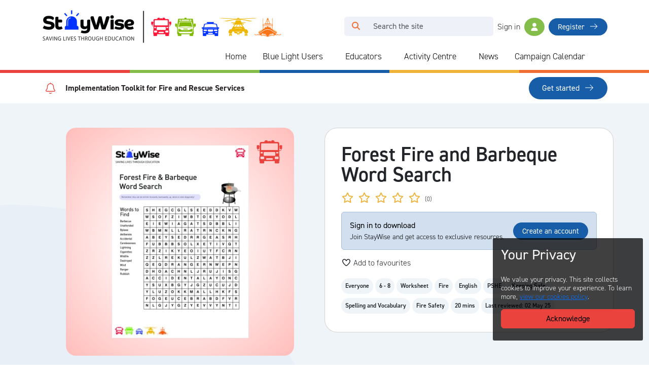

--- FILE ---
content_type: text/html; charset=UTF-8
request_url: https://staywise.co.uk/public/resource/forest-fire-and-barbeque-word-search
body_size: 9190
content:
<!doctype html>
<html lang="en">
<head>
    <meta charset="utf-8">
<meta http-equiv="X-UA-Compatible" content="IE=edge">
<meta name="mobile-web-app-capable" content="yes">
<meta name="apple-mobile-web-app-capable" content="yes" />
<meta name="viewport" content="width=device-width, initial-scale=1, shrink-to-fit=no">
<meta name="author" content="StayWise">
<meta name="csrf-token" content="5oWN0c0U3FQtilc61TqQ4oICqr9YcjQu4nFCD9XA">

<!-- Facebook Meta Tags -->
	<meta property="og:url" content="https://staywise.co.uk/public/resource/forest-fire-and-barbeque-word-search">
	<meta property="og:type" content="website">
			<meta property="og:title" content="Forest Fire and Barbeque Word Search | StayWise">
				<meta name="og:description" content="Develop problem-solving skills, spelling and language with this word search all about fire hazards in the great outdoors.">
		<meta property="og:image" content="https://cdn.staywise.co.uk/0000-static-website-files/logos/logo-opengraph.jpg?Expires=1769486922&amp;Signature=GN6SXkEYtkimtBAULrtv9laczoYIpCDx4sEEXgWr8atqyie~X7JSKpGS2IPyytPVJ0JIFXzpdYzO2sNrTgXwQQgKrtHaV2mE6oWHwRuEPx2aEvJUvN5p0lOhfN2b8fOL0AIZUGSvtJBG285yJSJv8LNaSKCwLvepB7u9pNud-GdXYs0E4r7Bcb6X4R9XyxNLFSAVnHRYS6i9R9MGx0iZXhW7jkEUKqjPLmySv4PQH4~a9v~UM~5VJQgxQk-zweay4ZaAweB9lJ6tD03O85xTaJSLSrcGe1~ZRzWlUXlo7KcKODB25yDHoU1BMsaYngftHb2lyMfkSztPNcf4-5tJFA__&amp;Key-Pair-Id=APKA5W4CUC6SK4QF5A5K">

	<!-- Twitter Meta Tags -->
	<meta name="twitter:card" content="summary_large_image">
	<meta property="twitter:domain" content="https://staywise.co.uk">
	<meta property="twitter:url" content="https://staywise.co.uk/public/resource/forest-fire-and-barbeque-word-search">
			<meta property="twitter:title" content="Forest Fire and Barbeque Word Search | StayWise">
				<meta name="twitter:description" content="Develop problem-solving skills, spelling and language with this word search all about fire hazards in the great outdoors.">
		<meta name="twitter:image" content="https://cdn.staywise.co.uk/0000-static-website-files/logos/logo-opengraph.jpg?Expires=1769486922&amp;Signature=GN6SXkEYtkimtBAULrtv9laczoYIpCDx4sEEXgWr8atqyie~X7JSKpGS2IPyytPVJ0JIFXzpdYzO2sNrTgXwQQgKrtHaV2mE6oWHwRuEPx2aEvJUvN5p0lOhfN2b8fOL0AIZUGSvtJBG285yJSJv8LNaSKCwLvepB7u9pNud-GdXYs0E4r7Bcb6X4R9XyxNLFSAVnHRYS6i9R9MGx0iZXhW7jkEUKqjPLmySv4PQH4~a9v~UM~5VJQgxQk-zweay4ZaAweB9lJ6tD03O85xTaJSLSrcGe1~ZRzWlUXlo7KcKODB25yDHoU1BMsaYngftHb2lyMfkSztPNcf4-5tJFA__&amp;Key-Pair-Id=APKA5W4CUC6SK4QF5A5K">

	<meta name="keywords" content="staywise, stay wise, saving lives through education, safety resources, free online safety resources">

	<meta name="description" content="Develop problem-solving skills, spelling and language with this word search all about fire hazards in the great outdoors.">

    <title>Forest Fire and Barbeque Word Search | StayWise </title>

<link rel="icon" type="image/png" href="https://cdn.staywise.co.uk/0000-static-website-files/logos/favicon.png?Expires=1769486922&amp;Signature=GKqUkaHLvT28wG3WSiiCMSVCYief6frP2HNzMU2OL74Hm96pKDrLHOTl81wm4OxDPUvxnE6I7h4lidSEhjiVZskHELn4EiEYN-ldxjHnahZuTqkridVn0qhxD3oxB~IM8In3dhki9zpkJTqqJzukOYtP6QbP6zM8q0rCMUwP79O-3gpv13NGPVS~3RmoK8Qb57ofg7W2gS4N227m4Goij~e9ny799r~W1qvIqxXZD0k2n9SrRoqdm3Lekv2k4HgCNiKpDekrYalODWj4WFVGEfKWzwB-d~Wn--CbCVFg~5x1aU31uO5Q~1FfJTFhnhhFVrtR3P0eIvlnVBbOZFHd7w__&amp;Key-Pair-Id=APKA5W4CUC6SK4QF5A5K">
<link rel="apple-touch-icon" sizes="128x128" href="https://cdn.staywise.co.uk/0000-static-website-files/logos/apple-touch-icon.png?Expires=1769486922&amp;Signature=ObQTo-b7f6Frvg6yar2CUm3MeNZQ6~84S4UsuLviDOaGSPRD2dnU2pwHAhroBLCuqnxKiDtm8d~tRfYWbIxpUIcf7-4zK5j-0IFWa5ASDT73Cxbzbla0~HuwvKB3ujRSew335PbNbeCMsG0vAXd10d2crtEZ0nJzHgiHrBkowB-DnQO6F6ap8Ztg~4FNkvP4LK~SPl4waKBgLCmAYKidsJi2xkQUCqBzf2kbs5elJ7m-BSOGdht4vba9Hbyqdk3IWc17kRXSRWtFxueZUs4CKjtWAkJu8jMnYqr5TfOunoidjWxx4bteuKyIZVXHOXgXkdrCiGMrLiTTWkfgMq6f8g__&amp;Key-Pair-Id=APKA5W4CUC6SK4QF5A5K">
<link rel="canonical" href="https://staywise.co.uk/public/resource/forest-fire-and-barbeque-word-search">

<!-- Scripts -->
<script src="https://kit.fontawesome.com/7e4f05ba5b.js" crossorigin="anonymous" defer></script>
<script src="/js/public.min.js?v=210120261" defer></script>
<script src="/js/public-vue.min.js?v=21012026" defer></script>
	<script>
		(function (c, s, q, u, a, r, e) {
			c.hj=c.hj||function(){(c.hj.q=c.hj.q||[]).push(arguments)};
			c._hjSettings = { hjid: a };
			r = s.getElementsByTagName('head')[0];
			e = s.createElement('script');
			e.async = true;
			e.src = q + c._hjSettings.hjid + u;
			r.appendChild(e);
		})(window, document, 'https://static.hj.contentsquare.net/c/csq-', '.js', 5279651);
	</script>

<!-- Styles -->
<link rel="stylesheet" href="https://use.typekit.net/obp0xjn.css" onload="this.onload=null;this.removeAttribute('media');">
<link href="/css/public.min.css?v=210120261" rel="stylesheet">

    <!-- Global site tag (gtag.js) - Google Analytics -->
    <script defer src="https://www.googletagmanager.com/gtag/js?id=G-RS3CTNJK7H"></script>
    <script>
		window.dataLayer = window.dataLayer || [];
		function gtag(){dataLayer.push(arguments);}
		gtag('js', new Date());
		gtag('config', 'G-RS3CTNJK7H');
    </script>

<script>
	window.App = {"csrfToken":"5oWN0c0U3FQtilc61TqQ4oICqr9YcjQu4nFCD9XA","user":null,"locale":"en","cfUrl":"https:\/\/cdn.staywise.co.uk"};
</script>

        <!-- Livewire Styles --><style >[wire\:loading][wire\:loading], [wire\:loading\.delay][wire\:loading\.delay], [wire\:loading\.inline-block][wire\:loading\.inline-block], [wire\:loading\.inline][wire\:loading\.inline], [wire\:loading\.block][wire\:loading\.block], [wire\:loading\.flex][wire\:loading\.flex], [wire\:loading\.table][wire\:loading\.table], [wire\:loading\.grid][wire\:loading\.grid], [wire\:loading\.inline-flex][wire\:loading\.inline-flex] {display: none;}[wire\:loading\.delay\.none][wire\:loading\.delay\.none], [wire\:loading\.delay\.shortest][wire\:loading\.delay\.shortest], [wire\:loading\.delay\.shorter][wire\:loading\.delay\.shorter], [wire\:loading\.delay\.short][wire\:loading\.delay\.short], [wire\:loading\.delay\.default][wire\:loading\.delay\.default], [wire\:loading\.delay\.long][wire\:loading\.delay\.long], [wire\:loading\.delay\.longer][wire\:loading\.delay\.longer], [wire\:loading\.delay\.longest][wire\:loading\.delay\.longest] {display: none;}[wire\:offline][wire\:offline] {display: none;}[wire\:dirty]:not(textarea):not(input):not(select) {display: none;}:root {--livewire-progress-bar-color: #2299dd;}[x-cloak] {display: none !important;}[wire\:cloak] {display: none !important;}</style>
</head>

<body class="position-relative">

    <div class="app">
        <header class="page-header">
            <div class="container">
                <div class="row header-row">
    <div id="logo" class="col-8 col-sm-9 col-md-6 col-lg-4 d-flex align-items-start align-items-lg-center">
        <a href="https://staywise.co.uk">
                        <img src="https://cdn.staywise.co.uk/0000-static-website-files/logos/logo.png?Expires=1769486922&amp;Signature=ZKbu0GG8Dw32OKgEZVW~-Uldw09DTpnRgyjKrhKzSdHWPiwbtonwiDd5KYqYCr-yXXKrZQPjvJXysxVzgaA0SBGaYVXThMY0W0PpRI3aYO4n6-TrvkgnFuJeilxjyhTGsvJ5gNZt~-Gtozzq0SivOJaJ3~ZHg5AzIJO2vkxZjcmYBRydoB-8VqpM4hS-g2bZYq7JfPb-3-e44QikWkQ4gLwZXwlwY46G7GctPxG1bbq4xY537BJrFBPc6z0veD7zaWaexPDGb48jkII~p3aQCN~q5iif2gZw~glya6A3lUulFjJouVXAO48Nxc5lvI5Xtcpd~XZGcwi5tY49au5agQ__&amp;Key-Pair-Id=APKA5W4CUC6SK4QF5A5K" width="475" height="65" alt="StayWise logo, can be clicked to return to the homepage.">
        </a>
    </div>

    <div class="d-flex col-4 offset-0 col-sm-3 col-md-6 col-lg-8 col-xl-7 offset-xl-1 mb-3 mb-lg-0 justify-content-end align-items-center">
        <div class="d-none d-lg-block position-relative">
            <algolia-search :messages="{&quot;search&quot;:&quot;Search the site&quot;,&quot;search-sr&quot;:&quot;Search for&quot;,&quot;search-aria&quot;:&quot;Click to run your search query&quot;}"></algolia-search>
        </div>

                
        
                    <div class="nav-item ms-2">
                <a class="nav-link d-flex align-items-center" href="https://staywise.co.uk/login">
                    <span class="me-2 d-none d-lg-inline">Sign in</span>
                    <i class="fa-solid fa-user img-profile rounded-circle text-white bg-green"></i>
                </a>
            </div>

            <div class="nav-item ms-2 d-none d-lg-block">
                <a class="sw-button sw-button-sm" href="https://staywise.co.uk/register">Register <i class="fa-light fa-arrow-right"></i></a>
            </div>
        
        <button class="navbar-toggler btn btn-lg btn-transparent text-primary d-block d-lg-none ms-3" type="button" data-bs-toggle="offcanvas" data-bs-target="#navbar" aria-controls="navbar" aria-expanded="false" aria-label="Toggle navigation">
            <i class="fa-solid fa-bars"></i>
        </button>
    </div>
</div>

<div class="header-row row">
    <div class=" col-12 ">
        <div id="search-mobile" class="d-block d-lg-none w-100 position-relative">
            <algolia-search :messages="{&quot;search&quot;:&quot;Search the site&quot;,&quot;search-sr&quot;:&quot;Search for&quot;,&quot;search-aria&quot;:&quot;Click to run your search query&quot;}"></algolia-search>
        </div>
    </div>

    </div>                <nav class="navbar navbar-expand-lg">
	<div class="container-fluid">
		<div class="offcanvas offcanvas-end" tabindex="-1" id="navbar">
			<div class="offcanvas-header d-flex d-md-none">
				<a href="https://staywise.co.uk">
					<img src="https://cdn.staywise.co.uk/0000-static-website-files/logos/logo.png?Expires=1769486922&amp;Signature=ZKbu0GG8Dw32OKgEZVW~-Uldw09DTpnRgyjKrhKzSdHWPiwbtonwiDd5KYqYCr-yXXKrZQPjvJXysxVzgaA0SBGaYVXThMY0W0PpRI3aYO4n6-TrvkgnFuJeilxjyhTGsvJ5gNZt~-Gtozzq0SivOJaJ3~ZHg5AzIJO2vkxZjcmYBRydoB-8VqpM4hS-g2bZYq7JfPb-3-e44QikWkQ4gLwZXwlwY46G7GctPxG1bbq4xY537BJrFBPc6z0veD7zaWaexPDGb48jkII~p3aQCN~q5iif2gZw~glya6A3lUulFjJouVXAO48Nxc5lvI5Xtcpd~XZGcwi5tY49au5agQ__&amp;Key-Pair-Id=APKA5W4CUC6SK4QF5A5K" height="30" alt="StayWise logo, can be clicked to return to the homepage.">
				</a>
				<button type="button" class="btn-close" data-bs-dismiss="offcanvas" aria-label="Close"></button>
			</div>

			<div class="offcanvas-body">
				<ul class="navbar-nav justify-content-end flex-grow-1 pe-3">
					<li class="nav-item">
						<a href="https://staywise.co.uk" class="nav-link" >
							Home
						</a>
					</li>
					<li class="nav-item">
						<div class="d-flex">
							<a href="https://staywise.co.uk/blue-light-users" class="nav-link" >
								Blue Light Users
							</a>

							<button class="ms-auto sw-button-clear sw-button-toggle-arrow" type="button" data-bs-toggle="collapse" data-bs-target="#collapseBlueLightUserLinks" aria-expanded="false" aria-controls="collapseBlueLightUserLinks" aria-label="Collapse and expand blue light links">
								<i class="fa-solid fa-plus-large text-primary d-lg-none"></i>
								<i class="fa-solid fa-minus text-primary d-none d-lg-none"></i>
							</button>
						</div>

						<div class="sw-dropdown arrow-1 p-0 p-md-2 collapse" id="collapseBlueLightUserLinks">
							<div class="text">
								<h4>Blue Light Users</h4>
								<p>Blue light users can register for access to free content to deliver in schools and youth groups.</p>
																	<a class="sw-button sw-button-sm sw-button-yellow">Register <i class="fa-light fa-arrow-right"></i></a>
															</div>

							<div class="links">
								<div class="row w-100">
									<div class="col-12 col-md-6">
										
																					<a href="https://staywise.co.uk/blue-light-users/theme/2"><i class="fa-solid fa-fireplace fa-fw me-1"></i>Fire Safety</a>
																					<a href="https://staywise.co.uk/blue-light-users/theme/4"><i class="fa-regular fa-house fa-fw me-1"></i>Home Safety</a>
																					<a href="https://staywise.co.uk/blue-light-users/theme/6"><i class="fa-solid fa-person fa-fw me-1"></i>Personal Safety</a>
																					<a href="https://staywise.co.uk/blue-light-users/theme/7"><i class="fa-solid fa-train-subway-tunnel fa-fw me-1"></i>Railway Safety</a>
																					<a href="https://staywise.co.uk/blue-light-users/theme/8"><i class="fa-regular fa-car-side fa-fw me-1"></i>Road Safety</a>
																			</div>
									<div class="col-12 col-md-6">
																					<a href="https://staywise.co.uk/blue-light-users/theme/10"><i class="fa-solid fa-person-swimming fa-fw me-1"></i>Water Safety</a>
																					<a href="https://staywise.co.uk/blue-light-users/theme/11"><i class="fa-solid fa-globe fa-fw me-1"></i>Online Safety</a>
																					<a href="https://staywise.co.uk/blue-light-users/theme/16"><i class="fa-solid fa-fire fa-fw me-1"></i>FSI</a>
																					<a href="https://staywise.co.uk/blue-light-users/theme/17"><i class="fa-solid fa-fire fa-fw me-1"></i>Gas/Electric Safety</a>
																					<a href="https://staywise.co.uk/blue-light-users/theme/18"><i class="fa-solid fa-fire fa-fw me-1"></i>SEND</a>
																			</div>
								</div>
							</div>
						</div>
					</li>
					<li class="nav-item">
						<div class="d-flex">
							<a href="https://staywise.co.uk/teachers" class="nav-link" >
								Educators
							</a>

							<button class="ms-auto sw-button-clear sw-button-toggle-arrow" type="button" data-bs-toggle="collapse" data-bs-target="#collapseTeacherLinks" aria-expanded="false" aria-controls="collapseTeacherLinks" aria-label="Collapse and expand blue light links">
								<i class="fa-solid fa-plus-large text-primary d-lg-none"></i>
								<i class="fa-solid fa-minus text-primary d-none d-lg-none"></i>
							</button>
						</div>

						<div class="sw-dropdown arrow-2 p-0 p-md-2 collapse" id="collapseTeacherLinks">
							<div class="text">
								<h4>Teachers &amp; Home Educators</h4>
								<p>Teachers can register for free lesson plans and resources to bring safety lessons to life.</p>
																	<a class="sw-button sw-button-sm sw-button-yellow">Register <i class="fa-light fa-arrow-right"></i></a>
															</div>

							<div class="links">
								<div class="row w-100">
									<div class="col-12 col-md-6">
																					<a href="https://staywise.co.uk/blue-light-users/theme/2"><i class="fa-solid fa-fireplace fa-fw me-1"></i>Fire Safety</a>
																					<a href="https://staywise.co.uk/blue-light-users/theme/4"><i class="fa-regular fa-house fa-fw me-1"></i>Home Safety</a>
																					<a href="https://staywise.co.uk/blue-light-users/theme/6"><i class="fa-solid fa-person fa-fw me-1"></i>Personal Safety</a>
																					<a href="https://staywise.co.uk/blue-light-users/theme/7"><i class="fa-solid fa-train-subway-tunnel fa-fw me-1"></i>Railway Safety</a>
																					<a href="https://staywise.co.uk/blue-light-users/theme/8"><i class="fa-regular fa-car-side fa-fw me-1"></i>Road Safety</a>
																			</div>
									<div class="col-12 col-md-6">
																					<a href="https://staywise.co.uk/blue-light-users/theme/10"><i class="fa-solid fa-person-swimming fa-fw me-1"></i>Water Safety</a>
																					<a href="https://staywise.co.uk/blue-light-users/theme/11"><i class="fa-solid fa-globe fa-fw me-1"></i>Online Safety</a>
																					<a href="https://staywise.co.uk/blue-light-users/theme/16"><i class="fa-solid fa-fire fa-fw me-1"></i>FSI</a>
																					<a href="https://staywise.co.uk/blue-light-users/theme/17"><i class="fa-solid fa-fire fa-fw me-1"></i>Gas/Electric Safety</a>
																					<a href="https://staywise.co.uk/blue-light-users/theme/18"><i class="fa-solid fa-fire fa-fw me-1"></i>SEND</a>
																			</div>
								</div>
							</div>
						</div>
					</li>
					<li class="nav-item">
						<div class="d-flex">
							<a href="https://staywise.co.uk/public" class="nav-link" >
								Activity Centre
							</a>

							<button class="ms-auto sw-button-clear sw-button-toggle-arrow" type="button" data-bs-toggle="collapse" data-bs-target="#collapsePublicLinks" aria-expanded="false" aria-controls="collapsePublicLinks" aria-label="Collapse and expand blue light links">
								<i class="fa-solid fa-plus-large text-primary d-lg-none"></i>
								<i class="fa-solid fa-minus text-primary d-none d-lg-none"></i>
							</button>
						</div>

						<div class="sw-dropdown arrow-3 p-0 p-md-2 collapse" id="collapsePublicLinks">
							<div class="text">
								<h4>Activity Centre</h4>
								<p>Anyone can access our free games, videos and activity sheets without the need for an account.</p>
							</div>

							<div class="links single">
								<div class="row w-100 align-items-center">
									<div class="col-12">
										<a href="/public/primary"><i class="fa-solid fa-gamepad-modern fa-fw me-1"></i>Go to 3-11</a>
										<a href="/public/secondary"><i class="fa-solid fa-gamepad-modern fa-fw me-1"></i>Go to 11-18</a>
									</div>
								</div>
							</div>
						</div>
					</li>
											<li class="nav-item">
							<a href="https://staywise.co.uk/news" class="nav-link" >
								News
							</a>
						</li>
																										<li class="nav-item">
							<a href="https://staywise.co.uk/calendar" class="nav-link" >
								Campaign Calendar
							</a>
						</li>
									</ul>
			</div>
		</div>
	</div>
</nav>            </div>

            <div class="coloured-strip"></div>

            <div class="container">
                			<div class="row my-2 alert-banner">
	<div class="col-12 col-md-9 col-xl-10">
		<div class="d-flex align-items-center h-100">
			<i class="fa-light fa-bell text-red d-inline-block ms-1 me-3"></i>
			<p class="m-0 d-inline-block">Implementation Toolkit for Fire and Rescue Services</p>
		</div>
	</div>
	<div class="col-6 col-md-3 col-xl-2 mt-3 mt-md-0 d-flex">
		<a class="ms-auto sw-button sw-button-md-small" href="/alert/implementation-toolkit">Get started <i class="fa-light fa-arrow-right"></i></a>
	</div>
</div>	            </div>
        </header>

        <div class="page-content">
            	<div id="header-banner" class="resource-page">
		<div class="position-relative overflow-hidden">
			<div class="bg-circle d-none d-lg-block" aria-hidden="true"></div>

			<div class="container-lg my-5">
				<div class="row">
					<div class="col-12 col-lg-6 p-0 z-2">
						<div class="p-1 d-flex justify-content-center img service-fire position-relative">
							<i class="sw-icon sw-icon-service-fire text-fire"></i>

																								<div class="d-flex align-items-center">
										<div id="previewCarousel" class="carousel slide align-content-center">
											<div class="carousel-inner">
																																							<div class="carousel-item active">
															<img class="sw-shadow" src="https://staywise-england.s3.eu-west-2.amazonaws.com/241/conversions/forest-fire-barbeque-wordsearch-thumb-1.webp?X-Amz-Content-Sha256=UNSIGNED-PAYLOAD&amp;X-Amz-Algorithm=AWS4-HMAC-SHA256&amp;X-Amz-Credential=AKIA5W4CUC6SJM72LKDY%2F20260127%2Feu-west-2%2Fs3%2Faws4_request&amp;X-Amz-Date=20260127T033705Z&amp;X-Amz-SignedHeaders=host&amp;X-Amz-Expires=900&amp;X-Amz-Signature=8e6c1d0e4b8b330806e72eac1fe7c583c357d92157f7f33711bb03d396ef8790"
															     alt="a preview image of Forest fire and barbeque wordsearch">
														</div>
																																																																																						</div>
																					</div>
									</div>
																					</div>
					</div>
					<div class="col-12 col-lg-6 p-0 d-flex justify-content-center d-md-block">
						<div wire:snapshot="{&quot;data&quot;:{&quot;item&quot;:[null,{&quot;class&quot;:&quot;App\\Models\\Items\\Resource&quot;,&quot;key&quot;:655,&quot;s&quot;:&quot;mdl&quot;}],&quot;avgRating&quot;:0,&quot;totalRatings&quot;:0,&quot;userRating&quot;:0,&quot;is_favourited&quot;:false},&quot;memo&quot;:{&quot;id&quot;:&quot;6PqRrDox2GbYvf0S0Duf&quot;,&quot;name&quot;:&quot;items.title-rating&quot;,&quot;path&quot;:&quot;public\/resource\/forest-fire-and-barbeque-word-search&quot;,&quot;method&quot;:&quot;GET&quot;,&quot;children&quot;:[],&quot;scripts&quot;:[&quot;0-0&quot;],&quot;assets&quot;:[],&quot;errors&quot;:[],&quot;locale&quot;:&quot;en&quot;},&quot;checksum&quot;:&quot;e2b5723b7a5c9b9c983aaae743b05870d0e92af83b55807df8dd0102fb630b24&quot;}" wire:effects="{&quot;scripts&quot;:{&quot;0-0&quot;:&quot;\t&lt;script&gt;\n\t\twindow.addEventListener(&#039;load&#039;,function() {\n\t\t\tconst stars = document.getElementsByClassName(&#039;star&#039;);\n\n\t\t\tif(stars) {\n\t\t\t\tfor(let i = 0; i &lt; stars.length; i++) {\n\t\t\t\t\tlet star = stars[i];\n\n\t\t\t\t\tstar.addEventListener(&#039;mouseover&#039;, () =&gt; {\n\t\t\t\t\t\tfor(let j = 0; j &lt; star.dataset.value; j++) {\n\t\t\t\t\t\t\tstars[j].classList.add(&#039;hover&#039;)\n\t\t\t\t\t\t}\n\t\t\t\t\t});\n\n\t\t\t\t\tstar.addEventListener(&#039;mouseout&#039;, () =&gt; {\n\t\t\t\t\t\tfor(let j = 0; j &lt; star.dataset.value; j++) {\n\t\t\t\t\t\t\tstars[j].classList.remove(&#039;hover&#039;)\n\t\t\t\t\t\t}\n\t\t\t\t\t});\n\t\t\t\t}\n\t\t\t}\n\t\t});\n\t&lt;\/script&gt;\n    &quot;}}" wire:id="6PqRrDox2GbYvf0S0Duf" class="card p-3 title-rating">
	<div class="card-body">
	    <h1 class="mb-3">Forest Fire and Barbeque Word Search</h1>

		<div class="mb-3 d-inline-flex align-items-center">
			<div id="star-rating" class="me-1">
									<span class="star me-1 " id="star-1" data-value="1" >
                        <i class="fa-solid fa-star fa-lg text-coastguard d-none"></i>
		                <i class="fa-regular fa-star fa-lg text-coastguard d-inline-block"></i>
		            </span>
									<span class="star me-1 " id="star-2" data-value="2" >
                        <i class="fa-solid fa-star fa-lg text-coastguard d-none"></i>
		                <i class="fa-regular fa-star fa-lg text-coastguard d-inline-block"></i>
		            </span>
									<span class="star me-1 " id="star-3" data-value="3" >
                        <i class="fa-solid fa-star fa-lg text-coastguard d-none"></i>
		                <i class="fa-regular fa-star fa-lg text-coastguard d-inline-block"></i>
		            </span>
									<span class="star me-1 " id="star-4" data-value="4" >
                        <i class="fa-solid fa-star fa-lg text-coastguard d-none"></i>
		                <i class="fa-regular fa-star fa-lg text-coastguard d-inline-block"></i>
		            </span>
									<span class="star me-1 " id="star-5" data-value="5" >
                        <i class="fa-solid fa-star fa-lg text-coastguard d-none"></i>
		                <i class="fa-regular fa-star fa-lg text-coastguard d-inline-block"></i>
		            </span>
							</div>
			<p class="small m-0 me-3">(0)</p>



		</div>

		<div class="mb-3">
			<div class="alert alert-primary d-flex align-items-center justify-content-between">
        <div>
            <strong class="d-block text-black mb-1">Sign in to download</strong>
            <small class="d-block text-black">Join StayWise and get access to exclusive resources.</small>
        </div>

        <div>
            <a href="https://staywise.co.uk/register" class="sw-button sw-button-sm">Create an account</a>
        </div>
    </div>
    		</div>

		<div class="mb-3">
			<i wire:click="like()" class="fa-regular fa-heart "></i>
			<span class="">Add to favourites</span>
			<i wire:click="like()" class="fa-classic fa-heart text-red  d-none "></i>
			<span class=" d-none ">Remove from favourites</span>
		</div>

		<div class="tags">
							<div class="tag my-1 p-2">Everyone</div>
										<div class="tag my-1 p-2">
					6 - 8
				</div>
										<div class="tag my-1 p-2">Worksheet</div>
			
			
												<div class="tag my-1 p-2">Fire</div>
																<div class="tag my-1 p-2">English</div>
									<div class="tag my-1 p-2">PSHE</div>
																<div class="tag my-1 p-2">Keeping Safe</div>
									<div class="tag my-1 p-2">Spelling and Vocabulary</div>
																<div class="tag my-1 p-2">Fire Safety</div>
							
							<div class="tag my-1 p-2">20 mins</div>
			
			<div class="tag my-1 p-2">Last reviewed: 02 May 25</div>
		</div>
	</div>
</div>

    					</div>
				</div>
			</div>
		</div>
	</div>

	<div id="about-block" class="container my-5 resource-page">
		<div id="description" class="row">
			<div class="col-12">
				<div><p>Develop problem-solving skills, spelling and language with this word search all about fire hazards in the great outdoors.</p></div>
			</div>
		</div>
					<div class="row mt-3">
				<div class="col-12">
					<h2>How To Use</h2>
					<div><p>Whether this is used as part of a PSHE topic or as a stand-alone activity, this word search will draw awareness to the risks of fires outdoors. It could be used to accompany work about keeping safe in the local environment and about behaviour and safety precautions that could prevent fires from starting. This resource also provides an opportunity to increase exposure to words that feature on the KS2 statutory spelling lists.</p></div>
				</div>
			</div>
					</div>

	<div id="related-block" class="container my-5">
                        <hr>
            <h4 class="text-primary mb-0 mt-4">Related Resources</h4>

            <div class="row mb-4" id="related-resources">
                                    <div class="p-4 m-3 item item-style-1">
	<a href="https://staywise.co.uk/teachers/resource/the-impact-of-wildfires-presentation" class="z-1">
		<div class="p-1 d-flex justify-content-center img service-fire position-relative">
			<i class="sw-icon sw-icon-service-fire text-fire"></i>
							<img class="sw-shadow"
				     src="https://staywise-england.s3.eu-west-2.amazonaws.com/2181/conversions/wildfires-screenshot-tile-sized.webp?X-Amz-Content-Sha256=UNSIGNED-PAYLOAD&amp;X-Amz-Algorithm=AWS4-HMAC-SHA256&amp;X-Amz-Credential=AKIA5W4CUC6SJM72LKDY%2F20260127%2Feu-west-2%2Fs3%2Faws4_request&amp;X-Amz-Date=20260127T033705Z&amp;X-Amz-SignedHeaders=host&amp;X-Amz-Expires=900&amp;X-Amz-Signature=7777bea7ca6c68b05d8fe1f615f843ed72933b949434cfaf7b5477bedd903790"
				     alt="a preview image of the wildfire powerpoint.">
						<div class="tag position-absolute">Resource</div>
		</div>
		<div class="py-3 d-flex position-relative title-block">
			<h4>The Impact of Wildfires</h4>

					</div>

		<div class="tags">
						<div class="tag my-1 p-2">Blue Light User</div>
					<div class="tag my-1 p-2">Teacher</div>
						<div class="tag my-1 p-2">Fire</div>
				<div class="tag my-1 p-2">PSHE</div>
				<div class="tag my-1 p-2">
			11 - 14
		</div>
				<div class="tag my-1 p-2">Presentation</div>
				<div class="tag my-1 p-2">4.5<i class="fa-solid fa-star text-coastguard"></i></div>
	</div>	</a>
</div>                            </div>
                                                                        </div>        </div>

        <footer>
            <div class="coloured-strip"></div>

            <div class="container">
                <div class="container pt-5">
    <div class="row">
        <div class="col-12">
	<div class="supporter-carousel multi-carousel carousel slide w-100" data-bs-ride="carousel">
		<div class="carousel-inner">
							<div class="carousel-item  active " data-bs-interval="3000">
										<div class="col-6 col-md-4 col-lg-3 d-flex justify-content-center">
						<a href="https://www.nationalfirechiefs.org.uk/" rel="nofollow" aria-label="National Fire Chiefs Council (NFCC)'s website. Opens in a new tab" target="_blank">
															<img src="https://staywise-england.s3.eu-west-2.amazonaws.com/1240/conversions/nfcc-footer.webp?X-Amz-Content-Sha256=UNSIGNED-PAYLOAD&amp;X-Amz-Algorithm=AWS4-HMAC-SHA256&amp;X-Amz-Credential=AKIA5W4CUC6SJM72LKDY%2F20260127%2Feu-west-2%2Fs3%2Faws4_request&amp;X-Amz-Date=20260127T033705Z&amp;X-Amz-SignedHeaders=host&amp;X-Amz-Expires=900&amp;X-Amz-Signature=c1104e4e63742074e53ab40275bf0c52daba6a94a17a0277b8fb41e85c0cd151"
								     height="100"
								     class="d-block"
								     alt="The National Fire Chiefs Council&#039;s logo">
													</a>
					</div>
				</div>
							<div class="carousel-item " data-bs-interval="3000">
										<div class="col-6 col-md-4 col-lg-3 d-flex justify-content-center">
						<a href="https://aace.org.uk/" rel="nofollow" aria-label="Association of Ambulance Chief Executives (AACE)'s website. Opens in a new tab" target="_blank">
															<img src="https://staywise-england.s3.eu-west-2.amazonaws.com/1241/conversions/aace-footer.webp?X-Amz-Content-Sha256=UNSIGNED-PAYLOAD&amp;X-Amz-Algorithm=AWS4-HMAC-SHA256&amp;X-Amz-Credential=AKIA5W4CUC6SJM72LKDY%2F20260127%2Feu-west-2%2Fs3%2Faws4_request&amp;X-Amz-Date=20260127T033705Z&amp;X-Amz-SignedHeaders=host&amp;X-Amz-Expires=900&amp;X-Amz-Signature=fc280a79d87e4db787a75ee3443761d0fe9ebb9e8e601f7a23630e125635f2a4"
								     height="100"
								     class="d-block"
								     alt="The Association of Ambulance Chief Executive&#039;s logo">
													</a>
					</div>
				</div>
							<div class="carousel-item " data-bs-interval="3000">
										<div class="col-6 col-md-4 col-lg-3 d-flex justify-content-center">
						<a href="https://www.npcc.police.uk/" rel="nofollow" aria-label="National Police Chiefs Council (NPCC)'s website. Opens in a new tab" target="_blank">
															<img src="https://staywise-england.s3.eu-west-2.amazonaws.com/1242/conversions/npcc-footer.webp?X-Amz-Content-Sha256=UNSIGNED-PAYLOAD&amp;X-Amz-Algorithm=AWS4-HMAC-SHA256&amp;X-Amz-Credential=AKIA5W4CUC6SJM72LKDY%2F20260127%2Feu-west-2%2Fs3%2Faws4_request&amp;X-Amz-Date=20260127T033705Z&amp;X-Amz-SignedHeaders=host&amp;X-Amz-Expires=900&amp;X-Amz-Signature=4134508085013ebff1f3021ab241ecec4edcaf31f31da3d39d1f5892cf07483a"
								     height="100"
								     class="d-block"
								     alt="The National Police Chiefs Council logo">
													</a>
					</div>
				</div>
							<div class="carousel-item " data-bs-interval="3000">
										<div class="col-6 col-md-4 col-lg-3 d-flex justify-content-center">
						<a href="https://hmcoastguard.uk/" rel="nofollow" aria-label="HM Coastguard's website. Opens in a new tab" target="_blank">
															<img src="https://staywise-england.s3.eu-west-2.amazonaws.com/1243/conversions/coastguard-footer.webp?X-Amz-Content-Sha256=UNSIGNED-PAYLOAD&amp;X-Amz-Algorithm=AWS4-HMAC-SHA256&amp;X-Amz-Credential=AKIA5W4CUC6SJM72LKDY%2F20260127%2Feu-west-2%2Fs3%2Faws4_request&amp;X-Amz-Date=20260127T033705Z&amp;X-Amz-SignedHeaders=host&amp;X-Amz-Expires=900&amp;X-Amz-Signature=05c0c6b79ec61b832bfabece692441960dcdf05104baf14952384fba23b00a32"
								     height="100"
								     class="d-block"
								     alt="HM Coastguard&#039;s logo">
													</a>
					</div>
				</div>
							<div class="carousel-item " data-bs-interval="3000">
										<div class="col-6 col-md-4 col-lg-3 d-flex justify-content-center">
						<a href="https://rnli.org/" rel="nofollow" aria-label="Royal National Lifeboat Institute (RNLI)'s website. Opens in a new tab" target="_blank">
															<img src="https://staywise-england.s3.eu-west-2.amazonaws.com/1244/conversions/rnli-footer.webp?X-Amz-Content-Sha256=UNSIGNED-PAYLOAD&amp;X-Amz-Algorithm=AWS4-HMAC-SHA256&amp;X-Amz-Credential=AKIA5W4CUC6SJM72LKDY%2F20260127%2Feu-west-2%2Fs3%2Faws4_request&amp;X-Amz-Date=20260127T033705Z&amp;X-Amz-SignedHeaders=host&amp;X-Amz-Expires=900&amp;X-Amz-Signature=49b4d2f7885f126d30eb99f78034f19509526ebcd298027532f84b0391b5c6ce"
								     height="100"
								     class="d-block"
								     alt="The Royal National Lifeboat Institute&#039;s logo">
													</a>
					</div>
				</div>
							<div class="carousel-item " data-bs-interval="3000">
										<div class="col-6 col-md-4 col-lg-3 d-flex justify-content-center">
						<a href="https://www.rlss.org.uk/" rel="nofollow" aria-label="Royal Life Saving Society (RLSS)'s website. Opens in a new tab" target="_blank">
															<img src="https://staywise-england.s3.eu-west-2.amazonaws.com/1245/conversions/rlss-footer.webp?X-Amz-Content-Sha256=UNSIGNED-PAYLOAD&amp;X-Amz-Algorithm=AWS4-HMAC-SHA256&amp;X-Amz-Credential=AKIA5W4CUC6SJM72LKDY%2F20260127%2Feu-west-2%2Fs3%2Faws4_request&amp;X-Amz-Date=20260127T033705Z&amp;X-Amz-SignedHeaders=host&amp;X-Amz-Expires=900&amp;X-Amz-Signature=25287df21a40957409128d2478d77f7c5318a910a927b4c317ac170d779dd72c"
								     height="100"
								     class="d-block"
								     alt="The Royal Life Saving Societies logo">
													</a>
					</div>
				</div>
							<div class="carousel-item " data-bs-interval="3000">
										<div class="col-6 col-md-4 col-lg-3 d-flex justify-content-center">
						<a href="https://www.gov.uk/government/organisations/home-office" rel="nofollow" aria-label="Funded by the UK Government's website. Opens in a new tab" target="_blank">
															<img src="https://staywise-england.s3.eu-west-2.amazonaws.com/1342/conversions/funded-by-uk-gov-01_1-footer.webp?X-Amz-Content-Sha256=UNSIGNED-PAYLOAD&amp;X-Amz-Algorithm=AWS4-HMAC-SHA256&amp;X-Amz-Credential=AKIA5W4CUC6SJM72LKDY%2F20260127%2Feu-west-2%2Fs3%2Faws4_request&amp;X-Amz-Date=20260127T033705Z&amp;X-Amz-SignedHeaders=host&amp;X-Amz-Expires=900&amp;X-Amz-Signature=88b2d60934441fe773a1abeba250aebf34e5aa2bb530505b93d4d85166acbcd7"
								     height="100"
								     class="d-block"
								     alt="The funded by the UK government logo">
													</a>
					</div>
				</div>
					</div>
	</div>
</div>    </div>

    <div id="subscribe-box" class="row px-2 px-md-5 py-3 py-md-5">
        <div class="col-12 col-md-9 mb-3 mb-md-0">
                            <h3 class="mb-3">Subscribe to our mailing list</h3>

                <a href="https://staywise.co.uk/mailing-list" class="sw-button sw-button-yellow mb-3">Subscribe <i class="fa-light fa-arrow-right"></i></a>
                <small>We are GDPR compliant and respect your privacy. You can unsubscribe at any time.</small>
                    </div>
        <div class="col-12 col-md-3 d-flex justify-content-md-end align-items-center">
            <div id="social-icons" class="d-flex">
                                    <a href="https://twitter.com/staywiseuk" aria-label="Link to our Twitter" rel="nofollow"><i class="fa-brands fa-x-twitter"></i></a>
                
                                    <a href="https://www.linkedin.com/company/staywise-uk" aria-label="Link to our Linkedin" rel="nofollow"><i class="fa-brands fa-linkedin-in"></i></a>
                
                                    <a href="https://www.instagram.com/staywiseuk/?hl=en-gb" aria-label="Link to our Instagram" rel="nofollow"><i class="fa-brands fa-instagram"></i></a>
                
                                    <a href="https://www.facebook.com/staywiseuk/" aria-label="Link to our Facebook" rel="nofollow"><i class="fa-brands fa-facebook-f"></i></a>
                            </div>
        </div>
    </div>

    <div id="links" class="row">
        <div class="col-12 col-sm-6 col-md-3 px-3 pe-md-5">
            <div class="d-flex p-0 mb-2">
                <h4>StayWise</h4>

                <button class="ms-auto sw-button-clear sw-button-toggle-arrow" type="button" data-bs-toggle="collapse" data-bs-target="#collapseFooterMainLinks" aria-expanded="false" aria-controls="collapseFooterMainLinks" aria-label="Collapse and expand main links">
                    <i class="fa-solid fa-plus-large text-orange d-lg-none"></i>
                    <i class="fa-solid fa-minus text-orange d-none d-lg-none"></i>
                </button>
            </div>

            <div class="collapse footer-collapse mb-3 mb-md-0" id="collapseFooterMainLinks">
                <a href="https://staywise.co.uk/blue-light-users">Blue Light Users</a>
                <a href="https://staywise.co.uk/teachers">Teachers &amp; Home Educators</a>
                <a href="https://staywise.co.uk/public">Activity Centre</a>
                <a href="https://staywise.co.uk/about">About us</a>
                <a href="https://staywise.co.uk/blue-light-users">Blue Light Users</a>
                <a href="https://staywise.co.uk/calendar">Campaign Calendar</a>
            </div>
        </div>

        <div class="col-12 col-sm-6 col-md-3 px-3 px-md-5">
            <div class="d-flex p-0 mb-2">
                <h4>Account</h4>

                <button class="ms-auto sw-button-clear sw-button-toggle-arrow" type="button" data-bs-toggle="collapse" data-bs-target="#collapseFooterAccountLinks" aria-expanded="false" aria-controls="collapseFooterAccountLinks" aria-label="Collapse and expand accounts links">
                    <i class="fa-solid fa-plus-large text-orange d-lg-none"></i>
                    <i class="fa-solid fa-minus text-orange d-none d-lg-none"></i>
                </button>
            </div>

            <div class="collapse footer-collapse mb-3 mb-md-0" id="collapseFooterAccountLinks">
                
                                    <a href="https://staywise.co.uk/register">Register</a>
                    <a href="https://staywise.co.uk/login">Login</a>
                            </div>
        </div>

        <div class="col-12 col-sm-6 col-md-3 px-3 px-md-5">
            <div class="d-flex p-0 mb-2">
                <h4>Legals</h4>

                <button class="ms-auto sw-button-clear sw-button-toggle-arrow" type="button" data-bs-toggle="collapse" data-bs-target="#collapseFooterLegalLinks" aria-expanded="false" aria-controls="collapseFooterLegalLinks" aria-label="Collapse and expand legal links">
                    <i class="fa-solid fa-plus-large text-orange d-lg-none"></i>
                    <i class="fa-solid fa-minus text-orange d-none d-lg-none"></i>
                </button>
            </div>

            <div class="collapse footer-collapse mb-3 mb-md-0" id="collapseFooterLegalLinks">
                <a href="https://staywise.co.uk/privacy-notice">Privacy Notice</a>
                <a href="https://staywise.co.uk/cookie-policy">Cookie Policy</a>
                <a href="https://staywise.co.uk/terms-of-use">Terms of Use</a>
                <a href="https://staywise.co.uk/accessibility-notice">Accessibility Statement</a>
            </div>
        </div>

        <div class="col-12 col-sm-6 col-md-3 px-3 px-md-5 pt-3 pt-md-0">
            <h4 class="d-none d-md-block">Get in touch</h4>

            <a class="sw-button sw-button-sm" href="https://staywise.co.uk/contact">Contact <i class="fa-light fa-arrow-right"></i></a>
        </div>
    </div>

    <div id="copyright" class="pt-4 my-4 ps-4">
        <div class="smaller">
            © StayWise 2025. All rights reserved worldwide.
        </div>
    </div>
</div>            </div>
        </footer>

        <div wire:snapshot="{&quot;data&quot;:{&quot;consented&quot;:false},&quot;memo&quot;:{&quot;id&quot;:&quot;egKxdDOfqzZOGhNZu1Uc&quot;,&quot;name&quot;:&quot;users.cookie-consent&quot;,&quot;path&quot;:&quot;public\/resource\/forest-fire-and-barbeque-word-search&quot;,&quot;method&quot;:&quot;GET&quot;,&quot;children&quot;:[],&quot;scripts&quot;:[],&quot;assets&quot;:[],&quot;errors&quot;:[],&quot;locale&quot;:&quot;en&quot;},&quot;checksum&quot;:&quot;34b82e20d4763ef7c8dc9a057ac60903b6b21b53876c6cd225cde43dc4be007c&quot;}" wire:effects="[]" wire:id="egKxdDOfqzZOGhNZu1Uc">
			<div class="row cookie-consent">
			<div class="col-md-4 col-lg-3 col-sm-12 button-fixed">
				<div class="p-3 pb-4 bg-custom text-white">
					<div class="row">
						<div class="col-10">
							<h3>Your Privacy</h3>
						</div>
					</div>
					<p><p>We value your privacy. This site collects cookies to improve your experience. To learn more, <a href='../../../cookie-policy'>view our cookies policy</a>.</p></p>
					<button type="button" wire:click="consent" class="btn btn-danger w-100">Acknowledge</button>
				</div>
			</div>
		</div>
	</div>    </div>

        <script src="/livewire/livewire.min.js?id=df3a17f2"   data-csrf="5oWN0c0U3FQtilc61TqQ4oICqr9YcjQu4nFCD9XA" data-update-uri="/livewire/update" data-navigate-once="true"></script>
</body>
</html>

--- FILE ---
content_type: image/svg+xml
request_url: https://ka-p.fontawesome.com/releases/v7.1.0/svgs/solid/train-subway-tunnel.svg?token=7e4f05ba5b
body_size: 118
content:
<svg xmlns="http://www.w3.org/2000/svg" viewBox="0 0 512 512"><!--! Font Awesome Pro 7.1.0 by @fontawesome - https://fontawesome.com License - https://fontawesome.com/license (Commercial License) Copyright 2025 Fonticons, Inc. --><path fill="currentColor" d="M256 0C114.6 0 0 114.6 0 256L0 448c0 35.3 28.7 64 64 64l30.1 0 66-66c-27.6-7.1-48.1-32.2-48.1-62l0-192c0-35.3 28.7-64 64-64l160 0c35.3 0 64 28.7 64 64l0 192c0 29.8-20.4 54.9-48.1 62l66 66 30.1 0c35.3 0 64-28.7 64-64l0-192C512 114.6 397.4 0 256 0zm94.1 512l-64-64-60.1 0-64 64 188.1 0zM280 320l48 0c13.3 0 24-10.7 24-24l0-80c0-13.3-10.7-24-24-24l-48 0 0 128zM232 192l-48 0c-13.3 0-24 10.7-24 24l0 80c0 13.3 10.7 24 24 24l48 0 0-128zM184 400a24 24 0 1 0 0-48 24 24 0 1 0 0 48zm168-24a24 24 0 1 0 -48 0 24 24 0 1 0 48 0z"/></svg>

--- FILE ---
content_type: image/svg+xml
request_url: https://ka-p.fontawesome.com/releases/v7.1.0/svgs/solid/fireplace.svg?token=7e4f05ba5b
body_size: 248
content:
<svg xmlns="http://www.w3.org/2000/svg" viewBox="0 0 576 512"><!--! Font Awesome Pro 7.1.0 by @fontawesome - https://fontawesome.com License - https://fontawesome.com/license (Commercial License) Copyright 2025 Fonticons, Inc. --><path fill="currentColor" d="M0 64C0 46.3 14.3 32 32 32l512 0c17.7 0 32 14.3 32 32l0 32c0 17.7-14.3 32-32 32l0 352c0 17.7-14.3 32-32 32l-32 0 0-160c0-106-86-192-192-192S96 246 96 352l0 160-32 0c-17.7 0-32-14.3-32-32l0-352C14.3 128 0 113.7 0 96L0 64zM309 263.5l10-11.3c4.4-5 10.9-7.2 17.1-7.2 5.9 0 11.7 2.1 16.3 6.4 16.1 15 32.6 35.4 45 57.8 12.4 22.3 21.4 47.6 21.4 72.1 0 72.6-58.4 130.8-130.9 130.8-73.3 0-130.9-58.3-130.9-130.8 0-30.5 13.1-60 30.1-85.5 17.1-25.6 38.9-48.3 58-65.6 4.7-4.2 10.7-6.3 16.6-6.1s10.9 2.6 15.4 6.1c11.8 9.3 31.8 33.3 31.8 33.3zm31.3 157c0-29.9-30.3-59.7-44.8-72.3-4.4-3.8-10.7-3.8-15.1 0-14.5 12.6-44.8 42.5-44.8 72.3 0 28.9 23.4 52.4 52.4 52.4s52.4-23.4 52.4-52.4z"/></svg>